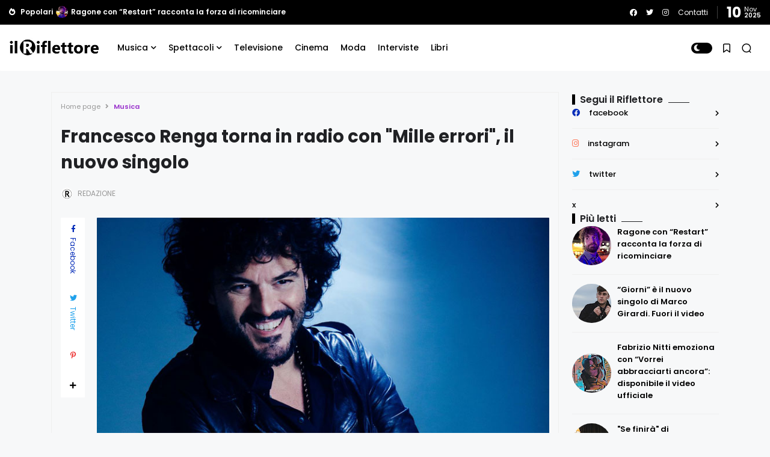

--- FILE ---
content_type: text/html; charset=utf-8
request_url: https://www.google.com/recaptcha/api2/aframe
body_size: 271
content:
<!DOCTYPE HTML><html><head><meta http-equiv="content-type" content="text/html; charset=UTF-8"></head><body><script nonce="_CGXbjh4WEKqDzj60YRL3g">/** Anti-fraud and anti-abuse applications only. See google.com/recaptcha */ try{var clients={'sodar':'https://pagead2.googlesyndication.com/pagead/sodar?'};window.addEventListener("message",function(a){try{if(a.source===window.parent){var b=JSON.parse(a.data);var c=clients[b['id']];if(c){var d=document.createElement('img');d.src=c+b['params']+'&rc='+(localStorage.getItem("rc::a")?sessionStorage.getItem("rc::b"):"");window.document.body.appendChild(d);sessionStorage.setItem("rc::e",parseInt(sessionStorage.getItem("rc::e")||0)+1);localStorage.setItem("rc::h",'1762815399116');}}}catch(b){}});window.parent.postMessage("_grecaptcha_ready", "*");}catch(b){}</script></body></html>